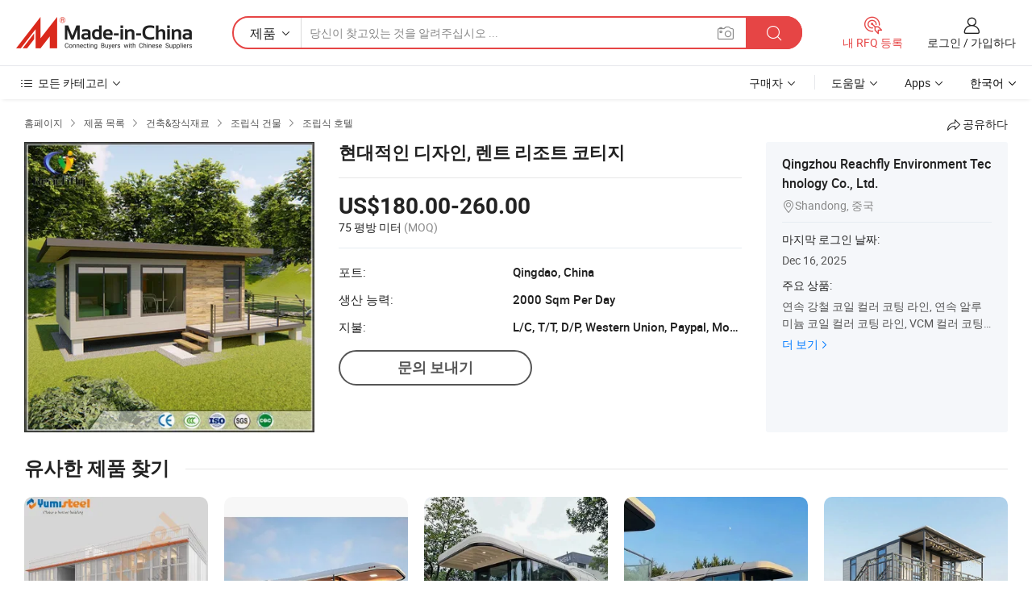

--- FILE ---
content_type: text/html;charset=UTF-8
request_url: https://kr.made-in-china.com/co_reachflypanel/product_Modern-Design-Prefabricated-Resort-Cottage-for-Renting_rrguuegeg.html
body_size: 22165
content:
<!DOCTYPE HTML>
<html lang="kr">
<head>
    <meta content="text/html; charset=utf-8" http-equiv="Content-Type" />
    <link rel="dns-prefetch" href="//www.micstatic.com">
    <link rel="dns-prefetch" href="//image.made-in-china.com">
    <link rel="dns-prefetch" href="//www.made-in-china.com">
    <link rel="dns-prefetch" href="//pylon.micstatic.com">
    <link rel="dns-prefetch" href="//expo.made-in-china.com">
    <link rel="dns-prefetch" href="//world.made-in-china.com">
    <link rel="dns-prefetch" href="//pic.made-in-china.com">
    <link rel="dns-prefetch" href="//fa.made-in-china.com">
    <meta http-equiv="X-UA-Compatible" content="IE=Edge, chrome=1" />
    <meta name="renderer" content="webkit" />
                            <link rel="alternate" hreflang="en" href="https://reachflypanel.en.made-in-china.com/product/kNVnfXTdlycS/China-Modern-Design-Prefabricated-Resort-Cottage-for-Renting.html" />
                                                        <link rel="alternate" hreflang="es" href="https://es.made-in-china.com/co_reachflypanel/product_Modern-Design-Prefabricated-Resort-Cottage-for-Renting_rrguuegeg.html" />
                                            <link rel="alternate" hreflang="pt" href="https://pt.made-in-china.com/co_reachflypanel/product_Modern-Design-Prefabricated-Resort-Cottage-for-Renting_rrguuegeg.html" />
                                            <link rel="alternate" hreflang="fr" href="https://fr.made-in-china.com/co_reachflypanel/product_Modern-Design-Prefabricated-Resort-Cottage-for-Renting_rrguuegeg.html" />
                                            <link rel="alternate" hreflang="ru" href="https://ru.made-in-china.com/co_reachflypanel/product_Modern-Design-Prefabricated-Resort-Cottage-for-Renting_rrguuegeg.html" />
                                            <link rel="alternate" hreflang="it" href="https://it.made-in-china.com/co_reachflypanel/product_Modern-Design-Prefabricated-Resort-Cottage-for-Renting_rrguuegeg.html" />
                                            <link rel="alternate" hreflang="de" href="https://de.made-in-china.com/co_reachflypanel/product_Modern-Design-Prefabricated-Resort-Cottage-for-Renting_rrguuegeg.html" />
                                            <link rel="alternate" hreflang="nl" href="https://nl.made-in-china.com/co_reachflypanel/product_Modern-Design-Prefabricated-Resort-Cottage-for-Renting_rrguuegeg.html" />
                                            <link rel="alternate" hreflang="ar" href="https://sa.made-in-china.com/co_reachflypanel/product_Modern-Design-Prefabricated-Resort-Cottage-for-Renting_rrguuegeg.html" />
                                            <link rel="alternate" hreflang="ko" href="https://kr.made-in-china.com/co_reachflypanel/product_Modern-Design-Prefabricated-Resort-Cottage-for-Renting_rrguuegeg.html" />
                                            <link rel="alternate" hreflang="ja" href="https://jp.made-in-china.com/co_reachflypanel/product_Modern-Design-Prefabricated-Resort-Cottage-for-Renting_rrguuegeg.html" />
                                            <link rel="alternate" hreflang="hi" href="https://hi.made-in-china.com/co_reachflypanel/product_Modern-Design-Prefabricated-Resort-Cottage-for-Renting_rrguuegeg.html" />
                                            <link rel="alternate" hreflang="th" href="https://th.made-in-china.com/co_reachflypanel/product_Modern-Design-Prefabricated-Resort-Cottage-for-Renting_rrguuegeg.html" />
                                            <link rel="alternate" hreflang="tr" href="https://tr.made-in-china.com/co_reachflypanel/product_Modern-Design-Prefabricated-Resort-Cottage-for-Renting_rrguuegeg.html" />
                                            <link rel="alternate" hreflang="vi" href="https://vi.made-in-china.com/co_reachflypanel/product_Modern-Design-Prefabricated-Resort-Cottage-for-Renting_rrguuegeg.html" />
                                            <link rel="alternate" hreflang="id" href="https://id.made-in-china.com/co_reachflypanel/product_Modern-Design-Prefabricated-Resort-Cottage-for-Renting_rrguuegeg.html" />
                                    <link rel="alternate" hreflang="x-default" href="https://reachflypanel.en.made-in-china.com/product/kNVnfXTdlycS/China-Modern-Design-Prefabricated-Resort-Cottage-for-Renting.html" />
            <title>현대적인 디자인, 렌트 리조트 코티지 - 중국 조립식 주택, 모듈식 하우스</title>
            <meta name="Keywords" content="현대적인 디자인, 렌트 리조트 코티지,조립식 주택, 모듈식 하우스" />
                        <meta name="Description" content="현대적인 디자인, 렌트 리조트 코티지,에 대한 세부 정보찾기 조립식 주택, 모듈식 하우스 에서 현대적인 디자인, 렌트 리조트 코티지 - Qingzhou Reachfly Environment Technology Co., Ltd." />
             <meta property="og:title" content="[Hot Item] 현대적인 디자인, 렌트 리조트 코티지"/>
<meta property="og:type" content="product"/>
<meta property="og:url" content="https://kr.made-in-china.com/co_reachflypanel/product_Modern-Design-Prefabricated-Resort-Cottage-for-Renting_rrguuegeg.html"/>
<meta property="og:image" content="https://image.made-in-china.com/2f0j00chGpvdCUnZrb/Modern-Design-Prefabricated-Resort-Cottage-for-Renting.jpg"/>
<meta property="og:site_name" content="Made-in-China.com"/>
<meta property="fb:admins" content="292039974180201"/>
<meta property="fb:page_id" content="10150525576765348"/>
<meta property="fb:app_id" content="205885989426763"/>
<meta property="og:description" content="모델 번호.: RF-H-25 디자인 스타일: 현대적인 자료: 강철 구조 Construction: Cold-Framed Steel Wall Panels: Reachfly Decorative Panels Insulation Material: Mineral Wool"/>
<meta property="product:price:amount" content="180.0" />
<meta property="product:price:currency" content="USD" />
<meta property="og:availability" content="instock" />
<link rel="canonical" href="https://kr.made-in-china.com/co_reachflypanel/product_Modern-Design-Prefabricated-Resort-Cottage-for-Renting_rrguuegeg.html" />
            <link rel="amphtml" href="https://kr.made-in-china.com/amp/co_reachflypanel/product_Modern-Design-Prefabricated-Resort-Cottage-for-Renting_rrguuegeg.html">
    <link rel="stylesheet" type="text/css" href="https://www.micstatic.com/common/css/global_bdef139a.css" media="all">
    <link rel="stylesheet" type="text/css" href="https://www.micstatic.com/landing/www/product/free/css/global_v2_96df6b18.css" media="all">
    <link rel="stylesheet" type="text/css" href="https://www.micstatic.com/common/js/assets/artDialog/2.0.0/skins/default_9d77dce2.css" />
    <link rel="stylesheet" href="https://www.micstatic.com/landing/www/product/free/css/detail_v2_18a5c081.css">
            <link rel="stylesheet" type="text/css" href="https://www.micstatic.com/landing/www/product/free/css/detail-mlan_51101171.css" media="all"/>
            <script type="text/javascript" src="https://www.micstatic.com/common/js/libs/jquery_2ad57377.js" charset="utf-8" crossorigin="anonymous" ></script><script type="text/javascript" src="https://www.micstatic.com/common/js/libs/class.0.3.2_2c7a4288.js" charset="utf-8" crossorigin="anonymous" ></script><!-- Polyfill Code Begin --><script chaset="utf-8" type="text/javascript" src="https://www.micstatic.com/polyfill/polyfill-simplify_eb12d58d.js"></script><!-- Polyfill Code End --></head>
<body class="res-wrapper" probe-clarity="false" >
    <div style="position:absolute;top:0;left:0;width:1px;height:1px;overflow:hidden">
        <img src="//stat.made-in-china.com/event/rec.gif?type=0&data=%7B%22layout%22%3A%22-1%22%2C%22ct%22%3A%222%22%2C%22pos%22%3A0%2C%22random%22%3A%220%22%2C%22c%22%3A%222%22%7D&st=1768595454479"/>
    </div>
    <input type="hidden" id="lan" name="lan" value="kr">
    <input id="rfqClickData" type="hidden" value="type=2&data=%7B%22layout%22%3A%22-1%22%2C%22ct%22%3A%222%22%2C%22pos%22%3A0%2C%22random%22%3A%220%22%2C%22c%22%3A%222%22%7D&st=1768595454479&rfqc=1" />
    <input id="rootpath" type="hidden" value="" />
    <input type="hidden" id="loginUserName" value="reachflypanel"/>
    <input type="hidden" id="enHomeUrl" value="https://reachflypanel.en.made-in-china.com"/>
    <input type="hidden" id="pureFreeUrlType" value="false"/>
    <input type="hidden" id="logoImgUrl" value=""/>
    <input type="hidden" id="comReviewSourceId" value="nMqmcNAFCfIC"/>
            <input type="hidden" name="abTestCode" id="abTestCode" value="" />
            <input type="hidden" name="searchTip" id="searchTip" value="아직도 찾고 계신가요? 더 검색해서 원하는 것을 찾으세요!">
    <input type="hidden" name="user_behavior_trace_id" id="user_behavior_trace_id" value="1jf481udm4a6p"/>
        <input type="hidden" id="contactUrlParam" value="?plant=kr&from=shrom&type=down&page=p_detail">
            <div id="header" ></div>
<script>
    function headerMlanInit() {
        const funcName = 'headerMlan';
        const app = new window[funcName]({target: document.getElementById('header'), props: {props: {"pageType":9,"logoTitle":"제조업체 및 공급업체","logoUrl":null,"base":{"buyerInfo":{"service":"서비스","newUserGuide":"신규 사용자 가이드","auditReport":"Audited Suppliers' Reports","meetSuppliers":"Meet Suppliers","onlineTrading":"Secured Trading Service","buyerCenter":"바이어 센터","contactUs":"우리와 연락 하세요","search":"검색","prodDirectory":"제품 목록","supplierDiscover":"Supplier Discover","sourcingRequest":"포스트 소싱 요청","quickLinks":"Quick Links","myFavorites":"내 즐겨찾기","visitHistory":"검색 기록","buyer":"구매자","blog":"비즈니스 통찰력"},"supplierInfo":{"supplier":"공급업체","joinAdvance":"加入高级会员","tradeServerMarket":"外贸服务市场","memberHome":"外贸e家","cloudExpo":"Smart Expo云展会","onlineTrade":"交易服务","internationalLogis":"国际物流","northAmericaBrandSailing":"北美全渠道出海","micDomesticTradeStation":"中国制造网内贸站"},"helpInfo":{"whyMic":"Why Made-in-China.com","auditSupplierWay":"공급업체 감사는 어떻게 하나요","securePaymentWay":"결제는 어떻게 보호합니까","submitComplaint":"불만사항 제출","contactUs":"우리와 연락 하세요","faq":"FAQ","help":"도움말"},"appsInfo":{"downloadApp":"앱 다운로드!","forBuyer":"구매자를 위해","forSupplier":"공급자를 위해","exploreApp":"앱 독점 할인 살펴보기","apps":"Apps"},"languages":[{"lanCode":0,"simpleName":"en","name":"English","value":"https://reachflypanel.en.made-in-china.com/product/kNVnfXTdlycS/China-Modern-Design-Prefabricated-Resort-Cottage-for-Renting.html","htmlLang":"en"},{"lanCode":5,"simpleName":"es","name":"Español","value":"https://es.made-in-china.com/co_reachflypanel/product_Modern-Design-Prefabricated-Resort-Cottage-for-Renting_rrguuegeg.html","htmlLang":"es"},{"lanCode":4,"simpleName":"pt","name":"Português","value":"https://pt.made-in-china.com/co_reachflypanel/product_Modern-Design-Prefabricated-Resort-Cottage-for-Renting_rrguuegeg.html","htmlLang":"pt"},{"lanCode":2,"simpleName":"fr","name":"Français","value":"https://fr.made-in-china.com/co_reachflypanel/product_Modern-Design-Prefabricated-Resort-Cottage-for-Renting_rrguuegeg.html","htmlLang":"fr"},{"lanCode":3,"simpleName":"ru","name":"Русский язык","value":"https://ru.made-in-china.com/co_reachflypanel/product_Modern-Design-Prefabricated-Resort-Cottage-for-Renting_rrguuegeg.html","htmlLang":"ru"},{"lanCode":8,"simpleName":"it","name":"Italiano","value":"https://it.made-in-china.com/co_reachflypanel/product_Modern-Design-Prefabricated-Resort-Cottage-for-Renting_rrguuegeg.html","htmlLang":"it"},{"lanCode":6,"simpleName":"de","name":"Deutsch","value":"https://de.made-in-china.com/co_reachflypanel/product_Modern-Design-Prefabricated-Resort-Cottage-for-Renting_rrguuegeg.html","htmlLang":"de"},{"lanCode":7,"simpleName":"nl","name":"Nederlands","value":"https://nl.made-in-china.com/co_reachflypanel/product_Modern-Design-Prefabricated-Resort-Cottage-for-Renting_rrguuegeg.html","htmlLang":"nl"},{"lanCode":9,"simpleName":"sa","name":"العربية","value":"https://sa.made-in-china.com/co_reachflypanel/product_Modern-Design-Prefabricated-Resort-Cottage-for-Renting_rrguuegeg.html","htmlLang":"ar"},{"lanCode":11,"simpleName":"kr","name":"한국어","value":"https://kr.made-in-china.com/co_reachflypanel/product_Modern-Design-Prefabricated-Resort-Cottage-for-Renting_rrguuegeg.html","htmlLang":"ko"},{"lanCode":10,"simpleName":"jp","name":"日本語","value":"https://jp.made-in-china.com/co_reachflypanel/product_Modern-Design-Prefabricated-Resort-Cottage-for-Renting_rrguuegeg.html","htmlLang":"ja"},{"lanCode":12,"simpleName":"hi","name":"हिन्दी","value":"https://hi.made-in-china.com/co_reachflypanel/product_Modern-Design-Prefabricated-Resort-Cottage-for-Renting_rrguuegeg.html","htmlLang":"hi"},{"lanCode":13,"simpleName":"th","name":"ภาษาไทย","value":"https://th.made-in-china.com/co_reachflypanel/product_Modern-Design-Prefabricated-Resort-Cottage-for-Renting_rrguuegeg.html","htmlLang":"th"},{"lanCode":14,"simpleName":"tr","name":"Türkçe","value":"https://tr.made-in-china.com/co_reachflypanel/product_Modern-Design-Prefabricated-Resort-Cottage-for-Renting_rrguuegeg.html","htmlLang":"tr"},{"lanCode":15,"simpleName":"vi","name":"Tiếng Việt","value":"https://vi.made-in-china.com/co_reachflypanel/product_Modern-Design-Prefabricated-Resort-Cottage-for-Renting_rrguuegeg.html","htmlLang":"vi"},{"lanCode":16,"simpleName":"id","name":"Bahasa Indonesia","value":"https://id.made-in-china.com/co_reachflypanel/product_Modern-Design-Prefabricated-Resort-Cottage-for-Renting_rrguuegeg.html","htmlLang":"id"}],"showMlan":true,"showRules":false,"rules":"Rules","language":"kr","menu":"메뉴","subTitle":null,"subTitleLink":null,"stickyInfo":null},"categoryRegion":{"categories":"모든 카테고리","categoryList":[{"name":"농업 식품","value":"https://kr.made-in-china.com/category1_Agriculture-Food/Agriculture-Food_usssssssss.html","catCode":"1000000000"},{"name":"의류&악세서리","value":"https://kr.made-in-china.com/category1_Apparel-Accessories/Apparel-Accessories_uussssssss.html","catCode":"1100000000"},{"name":"아트&공예","value":"https://kr.made-in-china.com/category1_Arts-Crafts/Arts-Crafts_uyssssssss.html","catCode":"1200000000"},{"name":"자동차·오토바이 부품 & 액세서리","value":"https://kr.made-in-china.com/category1_Auto-Motorcycle-Parts-Accessories/Auto-Motorcycle-Parts-Accessories_yossssssss.html","catCode":"2900000000"},{"name":"가방·케이스 & 박스","value":"https://kr.made-in-china.com/category1_Bags-Cases-Boxes/Bags-Cases-Boxes_yhssssssss.html","catCode":"2600000000"},{"name":"화학제품","value":"https://kr.made-in-china.com/category1_Chemicals/Chemicals_uissssssss.html","catCode":"1300000000"},{"name":"컴퓨터 제품","value":"https://kr.made-in-china.com/category1_Computer-Products/Computer-Products_iissssssss.html","catCode":"3300000000"},{"name":"건축&장식재료","value":"https://kr.made-in-china.com/category1_Construction-Decoration/Construction-Decoration_ugssssssss.html","catCode":"1500000000"},{"name":"가전제품","value":"https://kr.made-in-china.com/category1_Consumer-Electronics/Consumer-Electronics_unssssssss.html","catCode":"1400000000"},{"name":"전기&전자","value":"https://kr.made-in-china.com/category1_Electrical-Electronics/Electrical-Electronics_uhssssssss.html","catCode":"1600000000"},{"name":"가구","value":"https://kr.made-in-china.com/category1_Furniture/Furniture_yessssssss.html","catCode":"2700000000"},{"name":"건강&의료","value":"https://kr.made-in-china.com/category1_Health-Medicine/Health-Medicine_uessssssss.html","catCode":"1700000000"},{"name":"공업 설비와 부품","value":"https://kr.made-in-china.com/category1_Industrial-Equipment-Components/Industrial-Equipment-Components_inssssssss.html","catCode":"3400000000"},{"name":"측정 기계","value":"https://kr.made-in-china.com/category1_Instruments-Meters/Instruments-Meters_igssssssss.html","catCode":"3500000000"},{"name":"경공업 & 일상용품","value":"https://kr.made-in-china.com/category1_Light-Industry-Daily-Use/Light-Industry-Daily-Use_urssssssss.html","catCode":"1800000000"},{"name":"조명 & 조명 기기","value":"https://kr.made-in-china.com/category1_Lights-Lighting/Lights-Lighting_isssssssss.html","catCode":"3000000000"},{"name":"제조&가공 기계","value":"https://kr.made-in-china.com/category1_Manufacturing-Processing-Machinery/Manufacturing-Processing-Machinery_uossssssss.html","catCode":"1900000000"},{"name":"야금·광물 & 에너지","value":"https://kr.made-in-china.com/category1_Metallurgy-Mineral-Energy/Metallurgy-Mineral-Energy_ysssssssss.html","catCode":"2000000000"},{"name":"사무용품","value":"https://kr.made-in-china.com/category1_Office-Supplies/Office-Supplies_yrssssssss.html","catCode":"2800000000"},{"name":"포장 인쇄","value":"https://kr.made-in-china.com/category1_Packaging-Printing/Packaging-Printing_ihssssssss.html","catCode":"3600000000"},{"name":"보안 & 보호","value":"https://kr.made-in-china.com/category1_Security-Protection/Security-Protection_ygssssssss.html","catCode":"2500000000"},{"name":"서비스","value":"https://kr.made-in-china.com/category1_Service/Service_ynssssssss.html","catCode":"2400000000"},{"name":"스포츠용품 & 레저","value":"https://kr.made-in-china.com/category1_Sporting-Goods-Recreation/Sporting-Goods-Recreation_iussssssss.html","catCode":"3100000000"},{"name":"섬유","value":"https://kr.made-in-china.com/category1_Textile/Textile_yussssssss.html","catCode":"2100000000"},{"name":"공구 & 하드웨어","value":"https://kr.made-in-china.com/category1_Tools-Hardware/Tools-Hardware_iyssssssss.html","catCode":"3200000000"},{"name":"장난감","value":"https://kr.made-in-china.com/category1_Toys/Toys_yyssssssss.html","catCode":"2200000000"},{"name":"교통 운송","value":"https://kr.made-in-china.com/category1_Transportation/Transportation_yissssssss.html","catCode":"2300000000"}],"more":"더 보기"},"searchRegion":{"show":true,"lookingFor":"당신이 찾고있는 것을 알려주십시오 ...","homeUrl":"//kr.made-in-china.com","products":"제품","suppliers":"공급업체","auditedFactory":null,"uploadImage":"이미지 업로드","max20MbPerImage":"이미지당 최대 20MB","yourRecentKeywords":"최근 키워드","clearHistory":"기록 지우기","popularSearches":"관련 검색","relatedSearches":"더 보기","more":null,"maxSizeErrorMsg":"업로드에 실패했습니다. 최대 이미지 크기는 20MB입니다.","noNetworkErrorMsg":"네트워크 연결이 안됩니다. 네트워크 설정을 확인하고 다시 시도하세요.","uploadFailedErrorMsg":"업로드에 실패했습니다. 이미지 형식이 잘못되었습니다. 지원되는 형식: JPG,PNG,BMP.","relatedList":null,"relatedTitle":null,"relatedTitleLink":null,"formParams":null,"mlanFormParams":{"keyword":null,"inputkeyword":null,"type":null,"currentTab":null,"currentPage":null,"currentCat":null,"currentRegion":null,"currentProp":null,"submitPageUrl":null,"parentCat":null,"otherSearch":null,"currentAllCatalogCodes":null,"sgsMembership":null,"memberLevel":null,"topOrder":null,"size":null,"more":"더","less":"less","staticUrl50":null,"staticUrl10":null,"staticUrl30":null,"condition":"0","conditionParamsList":[{"condition":"0","conditionName":null,"action":"https://kr.made-in-china.com/quality-china-product/middleSearch","searchUrl":null,"inputPlaceholder":null},{"condition":"1","conditionName":null,"action":"/companySearch?keyword=#word#","searchUrl":null,"inputPlaceholder":null}]},"enterKeywordTips":"검색을 위해 최소한 키워드를 입력하십시오.","openMultiSearch":false},"frequentRegion":{"rfq":{"rfq":"내 RFQ 등록","searchRfq":"Search RFQs","acquireRfqHover":"필요한 사항을 알려주시고 견적을 받는 쉬운 방법을 시도해 보십시오!","searchRfqHover":"Discover quality RFQs and connect with big-budget buyers"},"account":{"account":"계정","signIn":"로그인","join":"가입하다","newUser":"새로운 사용자","joinFree":"무료 가입","or":"또는","socialLogin":"로그인, 무료 가입 또는 Facebook, Linkedin, Twitter, Google, %s로 계속하기를 클릭하여 %sUser Agreement%s 및 %sPrivacy Policy%s에 동의합니다.","message":"메시지","quotes":"인용 부호","orders":"명령","favorites":"즐겨 찾기","visitHistory":"검색 기록","postSourcingRequest":"포스트 소싱 요청","hi":"안녕","signOut":"로그 아웃","manageProduct":"제품 관리","editShowroom":"쇼룸 편집","username":"","userType":null,"foreignIP":true,"currentYear":2026,"userAgreement":"사용자 약관","privacyPolicy":"개인정보 보호정책"},"message":{"message":"메시지","signIn":"로그인","join":"가입하다","newUser":"새로운 사용자","joinFree":"무료 가입","viewNewMsg":"Sign in to view the new messages","inquiry":"문의","rfq":"RFQs","awaitingPayment":"Awaiting payments","chat":"채팅","awaitingQuotation":"견적 대기 중"},"cart":{"cart":"문의바구니"}},"busiRegion":null,"previewRegion":null}}});
		const hoc=o=>(o.__proto__.$get=function(o){return this.$$.ctx[this.$$.props[o]]},o.__proto__.$getKeys=function(){return Object.keys(this.$$.props)},o.__proto__.$getProps=function(){return this.$get("props")},o.__proto__.$setProps=function(o){var t=this.$getKeys(),s={},p=this;t.forEach(function(o){s[o]=p.$get(o)}),s.props=Object.assign({},s.props,o),this.$set(s)},o.__proto__.$help=function(){console.log("\n            $set(props): void             | 设置props的值\n            $get(key: string): any        | 获取props指定key的值\n            $getKeys(): string[]          | 获取props所有key\n            $getProps(): any              | 获取props里key为props的值（适用nail）\n            $setProps(params: any): void  | 设置props里key为props的值（适用nail）\n            $on(ev, callback): func       | 添加事件监听，返回移除事件监听的函数\n            $destroy(): void              | 销毁组件并触发onDestroy事件\n        ")},o);
        window[`${funcName}Api`] = hoc(app);
    };
</script><script type="text/javascript" crossorigin="anonymous" onload="headerMlanInit()" src="https://www.micstatic.com/nail/pc/header-mlan_6f301846.js"></script>    <div class="page">
        <div class="grid">
            <input type="hidden" id="curLanCode" value=" 11"/>
            <input id="ads_word" name="ads_word" type="hidden" value="조립식 주택" />
            <input type="hidden" name="qaToken" id="qaToken" value="" />
            <input type="hidden" id="qaSource" value="33">
            <input type="hidden" name="iqa-country" id="iqa-country" value="United_States" />
            <input type="hidden" name="iqa-portrait" id="iqa-portrait" value="//image.made-in-china.com/2f1j00chGpvdCUnZrb/Modern-Design-Prefabricated-Resort-Cottage-for-Renting.jpg" />
                        <input type="hidden" name="iqa-tooltip-selecter" id="iqa-tooltip-selecter" value="#J-send-inquiry" />
            <script class="J-mlan-config" type="text/data-lang" data-lang="kr">
                {
                    "more": "모두보기",
                "less": "덜보기",
                "pmore": "더 보기",
                "pless": "적게",
                "emailRequired": "당신의 이메일 주소를 입력하십시오.",
                "email": "유효한 이메일 주소를 입력하십시오.",
                "contentRequired": "문의하실 내용을 입력해주세요.",
                "maxLength": "요청 내용은 20~4000자여야 합니다.",
                "quiryDialogTitle": "공급 업체와의 신뢰를 구축하기 위해 연락처를 입력 (들)",
                "videoTitle": "관련 동영상 보기",
                "alsoViewTitle": "이것을 본 사람도 보았습니다",
                "latestPriceTitle": "정확한 견적을 받으려면 세부 요구 사항을 입력하십시오.",
                "frequencyError": "작업이 너무 잦습니다. 나중에 다시 시도해 주세요.",
                "ratingReviews": "평가 및 리뷰",
                "selectOptions": ["최고 리뷰", "가장 최근"],
                "overallReviews": {
                    "title": "전체 리뷰",
                    "reviews": "리뷰",
                    "star": "별"
                },
                "customerSatisfaction": {
                    "title": "고객 만족",
                    "response": "응답",
                    "service": "서비스",
                    "quality": "품질",
                    "delivery": "배달"
                },
                "reviewDetails": {
                    "title": "검토 세부 정보",
                    "verifiedPurchase": "검증된 구매",
                    "showPlace": {
                        "publicShow": "Public show",
                        "publicShowInProtection": "Public show (Protection period)",
                        "onlyInVo": "Only show in VO"
                    },
                    "modified": "수정됨"
                },
                "pager": {
                    "goTo": "이동",
                    "page": "페이지",
                    "next": "다음",
                    "prev": "이전",
                    "confirm": "확인"
                },
                "loadingTip": "로딩 중",
                "foldingReviews": "접기 리뷰 보기",
                "noInfoTemporarily": "일시적으로 정보가 없습니다.",
                "Company Introduction": "회사소개"
            }
            </script>
            <div class="page-product-details">
                <div class="detail-wrapper cf">
                    <div class="main-wrap">
                                                    <input type="hidden" id="encodeProdCatCode" value="xWKTHntjjrmQ"/>
                                                <input type="hidden" id="sensor_pg_v" value="pid:kNVnfXTdlycS,cid:nMqmcNAFCfIC,tp:104,stp:10403,plate:normal,sst:free"/>
                        <input type="hidden" id="isUser" value="false">
                        <!-- 面包屑 -->
                        <div class="top-box">
                            <div class="crumb">
    <span>
                <a rel="nofollow" target="_blank" href="//kr.made-in-china.com/">
                    <span>홈페이지</span>
    </a>
    </span>
    <i class="micon">&#xe008;</i>
    <span>
                                <a target="_blank" href="https://kr.made-in-china.com/html/category.html">
                        <span>제품 목록</span>
        </a>
            </span>
                        <i class="micon">&#xe008;</i>
            <span>
                            <a target="_blank" href="https://kr.made-in-china.com/category1_Construction-Decoration/Construction-Decoration_ugssssssss.html">
                                    <span>건축&장식재료</span>
            </a>
            </span>
                    <i class="micon">&#xe008;</i>
            <span>
                            <a target="_blank" href="https://kr.made-in-china.com/category23_Construction-Decoration/Prefabricated-Building_ugyessssss_1.html">
                                    <span>조립식 건물</span>
            </a>
            </span>
                <i class="micon">&#xe008;</i>
        <span>
                        <a target="_blank" href="https://kr.made-in-china.com/category23_Construction-Decoration/Prefabricated-Hotel_ugyeunssss_1.html">
                            <span>조립식 호텔</span>
        </a>
        </span>
    </div>
                            <div class="sider-top cf">
        <div class="share-wrap share-small-wrap J-share">
    <span class="share-link">
        <i class="ob-icon icon-right-rotation"></i> 공유하다 </span>
    <div class="share-cnt cf">
        <span class="share-empty-box"></span>
                                <span id="J-sns-icons" data-Image="//image.made-in-china.com/43f34j00chGpvdCUnZrb/Modern-Design-Prefabricated-Resort-Cottage-for-Renting.jpg" data-Desc="현대적인 디자인, 렌트 리조트 코티지 on Made-in-China.com"
                  data-fblink="https://kr.made-in-china.com/co_reachflypanel/product_Modern-Design-Prefabricated-Resort-Cottage-for-Renting_rrguuegeg.html?utm_medium=free&utm_campaign=showroom_share&utm_source=facebook"
                  data-twlink="https://kr.made-in-china.com/co_reachflypanel/product_Modern-Design-Prefabricated-Resort-Cottage-for-Renting_rrguuegeg.html?utm_medium=free&utm_campaign=showroom_share&utm_source=twitter"
                  data-ptlink="https://kr.made-in-china.com/co_reachflypanel/product_Modern-Design-Prefabricated-Resort-Cottage-for-Renting_rrguuegeg.html?utm_medium=free&utm_campaign=showroom_share&utm_source=pinterest"
                  data-ldlink="https://kr.made-in-china.com/co_reachflypanel/product_Modern-Design-Prefabricated-Resort-Cottage-for-Renting_rrguuegeg.html?utm_medium=free&utm_campaign=showroom_share&utm_source=linkedin"
                            ></span>
                <span class="mail link-blue fr">
            <iframe src="about:blank" frameborder="0" id="I-email-this-page" name="I-email-this-page" width="0" height="0" style="width:0;height:0;"></iframe>
            <a class="micpm" href="https://reachflypanel.en.made-in-china.com/share/kNVnfXTdlycS/China-Modern-Design-Prefabricated-Resort-Cottage-for-Renting.html?lanCode=11" rel="nofollow" title="Email" target="I-email-this-page" ><i class="micon" title="Email this page"></i></a>
        </span>
    </div>
</div>
</div>
                        </div>
                        <!-- 产品主要信息 -->
                        <div class="product-info-box">
                            <div class="free-page-main-info main-info cf" faw-module="main_product" faw-exposure>
                                                                    <div class="gallary-box">
                                        <div class="gallary-wrap">
                                            <div class="pic-list" id="pic-list">
                                                <div class="item" fsrc="#">
                                                    <div class="hvalign">
                                                        <div class="hvalign-cnt" ads-data="st:8">
                                                                                                                                                                                            <img src="//image.made-in-china.com/155f0j00chGpvdCUnZrb/Modern-Design-Prefabricated-Resort-Cottage-for-Renting.webp" alt="현대적인 디자인, 렌트 리조트 코티지"
                                                                        title="현대적인 디자인, 렌트 리조트 코티지">
                                                                                                                    </div>
                                                    </div>
                                                </div>
                                            </div>
                                        </div>
                                    </div>
                                                                    <div class="base-info">
                                        <div class="pro-name">
                                            <h1>현대적인 디자인, 렌트 리조트 코티지</h1>
                                                                                    </div>
                                                                                    <div class="property">
                                                                    <div class="price-box">
            <div class="price-base-info">
                                    <div class="only-one-priceNum">
                        <table>
                            <tbody>
                            <tr style="display: inline-flex; flex-wrap: wrap;flex-direction: column;" class="only-one-priceNum-tr">
                                <td style="padding: 0 !important;">
                                    <span class="only-one-priceNum-td-left">US$180.00-260.00</span>
                                </td>
                                <td style="padding: 0" class="sa-only-property-price only-one-priceNum-price">
                                    <span style="color: #222">75 평방 미터</span>
                                    <span style="color: #888888">
                                            (MOQ)
                                        </span>
                                </td>
                            </tr>
                            </tbody>
                        </table>
                    </div>
            </div>
        </div>
    <div class="others">
                                                                            <div class="th">포트:</div>
                    <div class="td" title="Qingdao, China">Qingdao, China</div>
                                                                <div class="th">생산 능력:</div>
                    <div class="td" title="2000 Sqm Per Day">2000 Sqm Per Day</div>
                                                                <div class="th">지불:</div>
                    <div class="td" title="L/C, T/T, D/P, Western Union, Paypal, Money Gram">L/C, T/T, D/P, Western Union, Paypal, Money Gram</div>
                                </div>
</div>
                                        <div class="act-box">
                                                                                            <div class="btns">
                                                                                                            <a fun-inquiry-product class="btn" target="_blank" href="https://www.made-in-china.com/sendInquiry/prod_kNVnfXTdlycS_nMqmcNAFCfIC.html?plant=kr&from=shrom&type=down&page=p_detail" rel="nofollow" ads-data="st:24,pdid:kNVnfXTdlycS,pcid:nMqmcNAFCfIC">문의 보내기</a>
                                                                                                    </div>
                                                                                    </div>
                                    </div>
                            </div>
                            <div class="com-info">
        <div class="base">
        <p class="com-name">
            <a href="https://kr.made-in-china.com/co_reachflypanel/">
                Qingzhou Reachfly Environment Technology Co., Ltd.
            </a>
        </p>
        <p class="local"><i class="micon">&#xe024;</i>Shandong, 중국</p>
    </div>
        <div class="review-scores">
                <div class="J-review-box" style="display: none;border-top: 1px solid #e6ecf2;padding: 5px 0;">
                            <span>What's your impression of this company?</span>
                        <div class="score-item review-btn" ads-data="st:114">
                <i class="ob-icon icon-fill-text"></i>
                <span style="color:#007DFA;text-decoration: underline;cursor: pointer;">review now</span>
            </div>
        </div>
    </div>
    <div class="other com-other-info">
        <div class="mrb-10">
            <p><span>마지막 로그인 날짜:</span></p>
            <p> Dec 16, 2025</p>
        </div>
        <div class="mrb-10">
                    </div>
        <div>
                            <p><span>주요 상품:</span></p>
                <p>
                                        <span class="sider-main-products-new ellipsis-two-lines" >
                                        &#50672;&#49549; &#44053;&#52384; &#53076;&#51068; &#52972;&#47084; &#53076;&#54021; &#46972;&#51064;, &#50672;&#49549; &#50508;&#47336;&#48120;&#45700; &#53076;&#51068; &#52972;&#47084; &#53076;&#54021; &#46972;&#51064;, VCM &#52972;&#47084; &#53076;&#54021; &#46972;&#51064;, &#50672;&#49549; &#54635; DIP &#44040;&#48148;&#45768;&#51669; &#46972;&#51064;, &#45800;&#51068; &#51109;&#48708;, &#49836;&#54021; &#46972;&#51064;, &#44552;&#49549; &#48317; &#54056;&#45328;, &#46972;&#51060;&#53944; &#44053;&#52384; &#54532;&#48152;&#48652; &#54616;&#50864;&#49828;
                                        </span>
                                    </p>
                <div class="new-more">
                    <a href="https://kr.made-in-china.com/co_reachflypanel/product_group_s_s_1.html" target="_blank">더 보기<i class="ob-icon icon-right"></i></a>
                </div>
                    </div>
    </div>
</div>
                        </div>
                        <!-- Similar Items -->
                        <!-- ab实验只保留c -->
                        <div class="J-similar-product-place" faw-module="YML" faw-exposure>
    <div class="sr-similar-product-block">
        <div class="text-width-line">
            <div class="text">유사한 제품 찾기</div>
            <div class="line"></div>
        </div>
        <div class="sr-similar-product-wrap cf J-similar-product-wrap wrap-v3">
            <div class="sr-layout-content sr-similar-product-cnt cf J-similar-proudct-list ">
                <div class="sr-skeleton-container">
                    <div class="sr-skeleton-item">
                        <div class="sr-skeleton-pic"></div>
                        <div class="sr-skeleton-name"></div>
                        <div class="sr-skeleton-next-name"></div>
                        <div class="sr-skeleton-price"></div>
                        <div class="sr-skeleton-moq"></div>
                    </div>
                    <div class="sr-skeleton-item">
                        <div class="sr-skeleton-pic"></div>
                        <div class="sr-skeleton-name"></div>
                        <div class="sr-skeleton-next-name"></div>
                        <div class="sr-skeleton-price"></div>
                        <div class="sr-skeleton-moq"></div>
                    </div>
                    <div class="sr-skeleton-item">
                        <div class="sr-skeleton-pic"></div>
                        <div class="sr-skeleton-name"></div>
                        <div class="sr-skeleton-next-name"></div>
                        <div class="sr-skeleton-price"></div>
                        <div class="sr-skeleton-moq"></div>
                    </div>
                    <div class="sr-skeleton-item">
                        <div class="sr-skeleton-pic"></div>
                        <div class="sr-skeleton-name"></div>
                        <div class="sr-skeleton-next-name"></div>
                        <div class="sr-skeleton-price"></div>
                        <div class="sr-skeleton-moq"></div>
                    </div>
                    <div class="sr-skeleton-item">
                        <div class="sr-skeleton-pic"></div>
                        <div class="sr-skeleton-name"></div>
                        <div class="sr-skeleton-next-name"></div>
                        <div class="sr-skeleton-price"></div>
                        <div class="sr-skeleton-moq"></div>
                    </div>
                    <div class="sr-skeleton-item">
                        <div class="sr-skeleton-pic"></div>
                        <div class="sr-skeleton-name"></div>
                        <div class="sr-skeleton-next-name"></div>
                        <div class="sr-skeleton-price"></div>
                        <div class="sr-skeleton-moq"></div>
                    </div>
                </div>
            </div>
        </div>
    </div>
</div>
                        <!-- You May Like -->
                        <div class="product-box">
                            <div class="auto-box">
                                 <div class="main-block product-info J-tabs">
    <div class="main-block-title cf">
        <div class="desc-title J-tab selected"><h2>제품 설명</h2></div>
        <div class="desc-title J-tab"><h2>회사 정보</h2></div>
                    </div>
    <div class="main-block-wrap cf">
        <div class="desc rich-text J-tab-cnt" style="display:none;" >
                            <div class="sr-txt-title">
                    <h2 class="sr-txt-h2">기본 정보</h2>
                </div>
                                        <div class="basic-info cf">
                    <div class="basic-info-list">
                                                    <div class="bsc-item cf">
                                <div class="bac-item-label fl">모델 번호.</div>
                                                                    <div class="bac-item-value fl">RF-H-25</div>
                                                            </div>
                                                    <div class="bsc-item cf">
                                <div class="bac-item-label fl">디자인 스타일</div>
                                                                    <div class="bac-item-value fl">현대적인</div>
                                                            </div>
                                                    <div class="bsc-item cf">
                                <div class="bac-item-label fl">자료</div>
                                                                    <div class="bac-item-value fl">강철 구조</div>
                                                            </div>
                                                    <div class="bsc-item cf">
                                <div class="bac-item-label fl">Construction</div>
                                                                    <div class="bac-item-value fl">Cold-Framed Steel</div>
                                                            </div>
                                                    <div class="bsc-item cf">
                                <div class="bac-item-label fl">Wall Panels</div>
                                                                    <div class="bac-item-value fl">Reachfly Decorative Panels</div>
                                                            </div>
                                                    <div class="bsc-item cf">
                                <div class="bac-item-label fl">Insulation Material</div>
                                                                    <div class="bac-item-value fl">Mineral Wool</div>
                                                            </div>
                                                    <div class="bsc-item cf">
                                <div class="bac-item-label fl">Floor</div>
                                                                    <div class="bac-item-value fl">Plywood/MGO Board</div>
                                                            </div>
                                                    <div class="bsc-item cf">
                                <div class="bac-item-label fl">Roofing</div>
                                                                    <div class="bac-item-value fl">Asphalt Shingles/Metal Tiles</div>
                                                            </div>
                                                    <div class="bsc-item cf">
                                <div class="bac-item-label fl">Usage</div>
                                                                    <div class="bac-item-value fl">Warehouse, Villa, Dormitories, Temporary Offices, Workshop</div>
                                                            </div>
                                                    <div class="bsc-item cf">
                                <div class="bac-item-label fl">Certification</div>
                                                                    <div class="bac-item-value fl">ISO</div>
                                                            </div>
                                                    <div class="bsc-item cf">
                                <div class="bac-item-label fl">Customized</div>
                                                                    <div class="bac-item-value fl">Customized</div>
                                                            </div>
                                                    <div class="bsc-item cf">
                                <div class="bac-item-label fl">등록상표</div>
                                                                    <div class="bac-item-value fl">내 비행</div>
                                                            </div>
                                                    <div class="bsc-item cf">
                                <div class="bac-item-label fl">운송 패키지</div>
                                                                    <div class="bac-item-value fl">Completely Knocked Down</div>
                                                            </div>
                                                    <div class="bsc-item cf">
                                <div class="bac-item-label fl">규격</div>
                                                                    <div class="bac-item-value fl">20 sqm plus</div>
                                                            </div>
                                                    <div class="bsc-item cf">
                                <div class="bac-item-label fl">원산지</div>
                                                                    <div class="bac-item-value fl">Shandong, China</div>
                                                            </div>
                                                    <div class="bsc-item cf">
                                <div class="bac-item-label fl">세관코드</div>
                                                                    <div class="bac-item-value fl">9406900090</div>
                                                            </div>
                                            </div>
                </div>
                        <div class="sr-txt-title" style="margin-top: 20px">
                <h2 class="sr-txt-h2">제품 설명</h2>
            </div>
                                                <div>
                        현대적인 디자인&comma; 렌트 리조트 코티지 <br /><br />1&period; 일반 소개 <br /><br />현대적인 주거용 주택은 저렴&gopf;며 차가운 형태의 경도철강으로 매력적입니다&period; 견고&gopf;며&comma; 재활용이 가능&gopf;고&comma; 빠르게 설치&oopf; 수 있습니다&period; Reachfly 벽면 패널을 통해 견고&gopf;고 편안&kopf; 집을 얻을 수 있습니다&period; <br /><br />너비 3&period;3m&comma; 깊이 6m &nbsp; <br /><br />2&period; 레크플라이 조립식 주택의 구조 <br /><br />Reachfly 벽 패널은 강철제 가공을 위&kopf; 탁월&kopf; 열 솔루션을 제공&xopf;니다&period; 얇은 패널은 &gopf;나뿐이고 2~3개의 벽돌층의 에너지 성능을 얻을 수 있습니다&period; <br />&nbsp; <br /><br />Reachfly는 주로 2개의 외부 벽 시스템과 다양&kopf; 시스템을 제공&xopf;니다 고객의 요구 사항에 따른 기본 구조 <br />a&period; 표준&colon; OSB 보드 &plus; 호흡 종이 &plus; 재봉날 벽 패널 <br />B&period; 초단열재&colon; OSB 보드 &plus; 호흡용 용지 &plus; 추가 단열판 &plus; 재봉식 외부 벽 패널 <br /><br />Reachfly는 주로 두 개의 내부 벽 패널 시스템을 제공&xopf;니다 <br />a&period; 표준&colon; OSB 보드 &plus; 라크플라이 인테리어 장식용 벽 패널 <br />B&period; DIY&colon; OSB 보드 &plus; 집섬 보드 &lpar;DIY 장식 &oopf; 수 있음&rpar; <br /><br />3&period; 자재 사양 <br />&nbsp; <div class="rich-text-table"><table border="1" cellpadding="1" cellspacing="1" style="max-width&colon;1060px&semi;"><tbody><tr><td>건물 재질 </td><td>구조&colon; 강철 스터드 및 나사 등을 포&wopf;&kopf; 설치 액세서리 <br />절연재&colon; 유리 울 <br />외부 벽&colon; OSB 보드 &plus; 호흡 종이 &plus; 사이딩 패널 <br />내벽&colon; OSB 보드 &plus; 절연 장식 패널 <br />천장&colon; 석고 보드 또는 섬유 시멘트 보드 <br />지붕&colon; OSB 보드 &plus; 방수 &plus; 석고 보드&sol;섬유 시멘트 보드 </td></tr><tr><td>선택 품목 </td><td>Windows <br />문 <br />바닥 타일&sol;판자 <br />전기 재료 <br />배관 재질 </td></tr><tr><td>가구&lpar;맞춤형&rpar; </td><td>침대 <br />소파 <br />옷장 <br />주방 캐비닛 <br />욕실 용품 </td></tr><tr><td>전기 제품 </td><td>냉장고 <br />오븐 <br />전자레인지 등 </td></tr></tbody></table></div><br /><br />4&period; 응용 &Afr;로그램 <br /><br />강철로 제작된 가벼운 &gopf;우징 시스템은 매우 다양&kopf; 기능을 갖추고 있어 대규모 상업&comma; 군사 또는 산업 &Afr;로젝트 및 저층의 주거 분야에 이상적입니다&period; 구성 요소가 빠르고 정확&gopf;게 복제될 수 있기 때문에 병원&comma; &hopf;교 등의 기관에도 &xopf;리적인 선택입니다&period; <br />&nbsp; <div class="rich-text-table"><table style="max-width&colon;1060px&semi;Width&colon;617pt&semi;"><colgroup><col /></colgroup><colgroup><col /></colgroup><colgroup><col /></colgroup><colgroup><col /></colgroup><tbody><tr><td style="Height&colon;19&period;5pt&semi;Width&colon;168pt&semi;">주거 건물 </td><td style="Height&colon;19&period;5pt&semi;Width&colon;185pt&semi;">상업 및 산업 건물 </td><td style="Height&colon;19&period;5pt&semi;Width&colon;120pt&semi;">기관 건물 </td><td style="Height&colon;19&period;5pt&semi;Width&colon;144pt&semi;">부스 </td></tr><tr><td style="Height&colon;95&period;0pt&semi;Width&colon;168pt&semi;">&ast; 캐빈 <br />방갈로 <br />&ast; 타운&gopf;우스 <br />&ast; 별가 <br />2층 건물&sol;빌라 <br />3층 건물&sol;빌라 </td><td style="Height&colon;95&period;0pt&semi;Width&colon;185pt&semi;">호텔 <br />&ast; 사무실 <br />&ast;쇼룸 <br />4성급 자동차 상점 <br />&ast; 슈퍼마켓 <br />&ast; 작업자 숙소 <br />&ast; 리조트 </td><td style="Height&colon;95&period;0pt&semi;Width&colon;120pt&semi;">&ast; &hopf;교 <br />&ast; 병원 <br />&ast; 의료 클리닉 <br />&ast;&nbsp; 의료 센터 </td><td style="Height&colon;95&period;0pt&semi;Width&colon;144pt&semi;">가드&gopf;우스 <br />&ast; 공중화장실 <br />&ast; 주차장 키오스크 </td></tr></tbody></table></div><br /><br />우리가 제공&gopf;는 서비스 <br /><br />A&period; 디자인 <br />B&period; 도면 <br />C&period; 자세&kopf;&nbsp; 설치 지침 <br />C&period; 현장 지침 <br />D&period; 건설 <br />공장 방문을 환영&xopf;니다&excl; <br /><br />&nbsp;
                    </div>
                                                </div>
                    <div class="desc company-info J-tab-cnt">
                                    <div class="info-li">
                        <span class="info-label">주소:</span>
                        <span class="info-text">Qingzhou, Weifang, Shandong, China</span>
                    </div>
                                    <div class="info-li">
                        <span class="info-label">사업 유형:</span>
                        <span class="info-text">제조사/공장, 무역 회사</span>
                    </div>
                                                    <div class="info-li">
                        <span class="info-label">사업 범위:</span>
                        <span class="info-text">건축&장식재료, 공업 설비와 부품, 서비스, 야금·광물 & 에너지, 제조&가공 기계</span>
                    </div>
                                    <div class="info-li">
                        <span class="info-label">경영시스템 인증:</span>
                        <span class="info-text">ISO 9001, ISO 14001</span>
                    </div>
                                    <div class="info-li">
                        <span class="info-label">주요 상품:</span>
                        <a href="https://kr.made-in-china.com/co_reachflypanel/product_group_s_s_1.html" class="info-text">&#50672;&#49549; &#44053;&#52384; &#53076;&#51068; &#52972;&#47084; &#53076;&#54021; &#46972;&#51064;, &#50672;&#49549; &#50508;&#47336;&#48120;&#45700; &#53076;&#51068; &#52972;&#47084; &#53076;&#54021; &#46972;&#51064;, VCM &#52972;&#47084; &#53076;&#54021; &#46972;&#51064;, &#50672;&#49549; &#54635; DIP &#44040;&#48148;&#45768;&#51669; &#46972;&#51064;, &#45800;&#51068; &#51109;&#48708;, &#49836;&#54021; &#46972;&#51064;, &#44552;&#49549; &#48317; &#54056;&#45328;, &#46972;&#51060;&#53944; &#44053;&#52384; &#54532;&#48152;&#48652; &#54616;&#50864;&#49828;</a>
                    </div>
                                    <div class="info-li info-li-column">
                        <span class="info-label">회사소개:</span>
                        <span class="info-text">Qingzhou Reachfly Environment Technology Co., Ltd.는 금속 코팅 기계 및 장비의 R&amp;D, 생산 및 판매에 초점을 맞춘 전문 기업입니다. 이제 컬러 강철/컬러 알루미늄 코팅 생산 라인, 아연 도금 생산 라인 및 절단 라인을 위한 세계 최고의 생산 라인을 보유하고 있습니다.<br /><br />36000 평방미터 이상의 면적을 차지하고 있는 이 회사는 약 150명의 직원을 보유하고 있으며 10년 이상 설계, 제조 및 설치 경험을 보유하고 있습니다.<br /><br />EPC 모드를 채용하고 설계, 수치 제어, 용접에서 턴키 프로젝트를 제공합니다. 다양한 고객 요구를 충족하고 시장 경쟁력을 높이기 위해 분무하고 조립하여 공장 시운전으로.<br /><br />당사는 하이테크 개발의 길을 준수하고, 다수의 특허 인증서를 획득하며, ISO9001 품질 관리 시스템 인증을 통과했습니다.<br /><br />이 라인에서 생산된 제품은 건축 자재(지붕판, 벽 패널, 내화성 샌드위치 패널 등), 실내 장식 및 가전제품 등에 널리 사용되고 있습니다.<br /><br />유색 강판의 인쇄 생산 라인은 컬러 강판의 생산 장비로 완성되었으며, 프로세스는 다음과 같습니다. 강철 코일 스트립을 표면 그리스 제거, 파열처리 및 수동적 처리에 도포한 후 다층 유기 코팅(예: 수정 수지 코팅(SMP), 내기후성 폴리에스테르(HDP), 폴리빈틸리덴 플루오르화물(PVDF) 등)을 도포하십시오 )를 연속 롤러 코팅을 통해 스트립 표면에, 그 다음, 멀티 컬러 패턴을 오버프린트, 그리고 마지막으로 합성하여 새로운 기능 플레이트를 형성한다. 생산 라인은 오일러, 봉틀기, 장력 기계, 보관 기계, 그리스 제거 및 세척기, 롤러 코팅 기계, 인쇄 기계, 경화 용광로, 전단기 등의 장비로 구성됩니다. 코일러 등<br /><br />. 우리 생산 라인은 러시아, 우크라이나, 두바이, 알제리, 베트남, 인도, 방글라데시 그리고 다른 나라들로부터 만장일치로 찬사를 받고 있습니다.</span>
                    </div>
                            </div>
        <div class="J-tab-cnt reviews-block" style="display: none;width:100%">
            <div id="app"></div>
        </div>
    </div>
</div>
<input type="hidden" id="product-detail-review" value="true">
                                        <div class="main-block send-inquiry" faw-module="supplier_inquiry" faw-exposure>
    <div class="main-block-title" id="J-send-inquiry">
        <span>이 공급 업체에 직접 문의 보내기</span>
    </div>
    <div class="main-block-wrap">
        <input type="hidden" id="showRoomUrl" value="//www.made-in-china.com/sendInquiry/prod_kNVnfXTdlycS_nMqmcNAFCfIC.html?plant=kr&from=shrom&type=down&page=p_detail">
        <input type="hidden" id="loginStatu" value="0" />
                <form id="inqueryForm" class="obelisk-form" method="post" target="_blank" action="//www.made-in-china.com/sendInquiry/prod_kNVnfXTdlycS_nMqmcNAFCfIC.html?plant=kr&from=shrom&type=down&page=p_detail&quickpost=1">
                <input type="hidden" id="sourceReqType" name="sourceReqType" value="GLP" />
        <input type="hidden" name="showRoomQuickInquireFlag" value="1"/>
        <input type="hidden" name="showRoomId" value="nMqmcNAFCfIC"/>
        <input type="hidden" name="compareFromPage" id="compareFromPage" value="1"/>
        <div class="form-item">
            <label class="form-label ">
                                    <em>*</em>
                                보내는 사람:
            </label>
            <div class="form-fields ">
                                                    <input type="text" name="senderMail" id="J-quick-inquiry-input" class="input-text col-12" placeholder="당신의 이메일 주소를 입력하십시오." value="">
                            </div>
        </div>
        <div class="form-item">
            <label class="form-label to-name">에:</label>
            <div class="form-fields to-name J-async-freeInquiryUserInfo"></div>
        </div>
        <div class="form-item">
            <label class="form-label"><em>*</em>메시지:</label>
            <div class="form-fields">
                    <textarea name="content" id="inquiryContent" class="input-textarea massage col-12"                       cols="80" rows="6" placeholder="제품 요구사항과 회사 정보를 여기에 상세히 기재해 주시기 바랍니다." maxlength="4000"></textarea>
            </div>
        </div>
                <div class="form-item last">
            <label class="form-label"></label>
            <div class="form-fields to-name">
                                    <button fun-inquiry-supplier type="submit" class="btn btn-main" id="inquirySend" ads-data="st:24,pdid:kNVnfXTdlycS,pcid:nMqmcNAFCfIC">보내기</button>
                                                    <p class="promote">
                        <label for="">이것은 당신이 찾고있는 것이 아닙니다?</label>
                                                <a fun-rfq class="link-red J-ads-data" href="//purchase.made-in-china.com/trade-service/quotation-request.html?lan=kr" rel="nofollow" ads-data="type=2&data=%7B%22layout%22%3A%22-1%22%2C%22ct%22%3A%222%22%2C%22pos%22%3A0%2C%22random%22%3A%220%22%2C%22c%22%3A%222%22%7D&st=1768595454487&rfqc=2,pdid:kNVnfXTdlycS,pcid:nMqmcNAFCfIC">
                            <i class="micon">&#xe010;</i>바로 소싱 요청을 게시하기 </a>
                    </p>
                            </div>
        </div>
    </form>
    </div>
</div>
<div class="related-block">
    <div class="sider-title"><span>관련 카테고리</span></div>
    </div>
                                    <div class="main-block-minor similar-hot-categories">
                <h3 class="main-block-title">인기 검색어</h3>
        <div class="main-block-wrap mb20">
                                                            <div class="capsule">
                            <a href="https://kr.made-in-china.com/tag_search_product/House_ioouyn_1.html" title="China 집" target="_blank">China 집</a>
                        </div>
                                                                                <div class="capsule">
                            <a href="https://kr.made-in-china.com/tag_search_product/House-Product_yueoyn_1.html" title="주택 제품" target="_blank">주택 제품</a>
                        </div>
                                                                                <div class="capsule">
                            <a href="https://kr.made-in-china.com/tag_search_product/Steel-House_gygien_1.html" title="스틸 하우스" target="_blank">스틸 하우스</a>
                        </div>
                                                                                <div class="capsule">
                            <a href="https://kr.made-in-china.com/tag_search_product/House-Design_usyiron_1.html" title="주택 디자인" target="_blank">주택 디자인</a>
                        </div>
                                                                                <div class="capsule">
                            <a href="https://kr.made-in-china.com/tag_search_product/House-Building_hhgiin_1.html" title="주택 건설" target="_blank">주택 건설</a>
                        </div>
                                                                                <div class="capsule">
                            <a href="https://kr.made-in-china.com/tag_search_product/Light-House_nisosn_1.html" title="China 등대" target="_blank">China 등대</a>
                        </div>
                                            </div>
                    <div class="item J-more-cnt" style="display:none;">
                <h3 class="main-block-title">추천 공급업체 및 도매업체</h3>
                <div class="main-block-wrap mb20">
                                                                                                        <div class="capsule">
                                                                        <a href="https://kr.made-in-china.com/manufacturers/house.html" title="China 집&nbsp;제조 업체" target="_blank">
                                                                        China 집&nbsp;제조 업체</a>
                                </div>
                                                                                                                <div class="capsule">
                                                                        <a href="https://kr.made-in-china.com/manufacturers/house-product.html" title="주택 제품&nbsp;제조 업체" target="_blank">
                                                                        주택 제품&nbsp;제조 업체</a>
                                </div>
                                                                                                                <div class="capsule">
                                                                        <a href="https://kr.made-in-china.com/manufacturers/steel-house.html" title="스틸 하우스&nbsp;제조 업체" target="_blank">
                                                                        스틸 하우스&nbsp;제조 업체</a>
                                </div>
                                                                                                        <div class="capsule">
                                                                                                            <a href="https://kr.made-in-china.com/tag_search_product/Frame-House_Price_yrysgn_1.html" title="프레임 하우스" target="_blank">프레임 하우스</a>
                                </div>
                                                                                                                <div class="capsule">
                                                                                                            <a href="https://kr.made-in-china.com/tag_search_product/Decoration-House_Price_iyrgsn_1.html" title="장식 집" target="_blank">장식 집</a>
                                </div>
                                                                                        </div>
            </div>
            <a href="javascript:;" class="more J-more">더 보기<i class="micon">&#xe006;</i></a>
        <a href="javascript:;" class="less J-less" style="display:none;">적게<i class="micon">&#xe007;</i></a>
    </div>
                                    </div>
                                                            <div class="static-box" style="visibility: hidden">
                                                            <div class="hole">
                                    <div class="main-block-title">
                                        <span>이 상품을 좋아하는 사람들은 도 좋아했습니다</span>
                                    </div>
                                    <b class="J-yml-tar"></b>
                                        <script class="J-yml-seodom" type="text/x-tmpl">
                                         <div class="latest-products J-slider-y" faw-module="YML_bottom">
    <div class="main-block-wrap">
        <div class="product-slider ">
            <div class="slider-box J-slider-box" faw-exposure>
                <div class="product-list-wrap cf J-slider-wrap J-slider-list">
                    {{ products.forEach(function(prod, i){ }}
                    {{ if(i <= 10){ }}
                        <div class="item cf J-item" ads-data="pdid:{{=prod.prodId}},pcid:{{=prod.comId}},aid:{{=prod.aidId4BI}},ads_srv_tp:ad_enhance,a:{{=i+1}}">
                            <div class="item-padding">
                                <div class="item-inner">
                                    <div class="pic">
                                        <a href="{{=prod.prodUrl}}" class="J-ads-data" faw-exposure-sub ads-data="st:8,{{=prod.adsData}}">
                                            <img {{ if(prod.showSafeImg){ }}
                                                 src="{{=safeUrl}}"
                                                 {{ }else{ }}
                                                 src="{{=prod.picUrl}}"
                                                 {{ } }}
                                                 alt="{{-prod.prodName}}" title="{{-prod.prodName}}">
                                        </a>
                                    </div>
                                    <div class="also-like-info">
                                        <div class="also-like-name">
                                            <a href="{{=prod.prodUrl}}" title="{{-prod.prodName}}"
                                               class="J-ads-data ellipsis-two-lines" ads-data="st:2,{{=prod.adsData}}">
                                                {{-prod.prodName}}
                                            </a>
                                        </div>
                                        <div class="also-like-bottom">
                                            <div class="also-like-price">
                                                {{-prod.prodMinOrderPriceRang}}
                                            </div>
                                            <div class="also-like-moq">
                                                {{-prod.prodMinOrder}}
                                            </div>
                                        </div>
                                    </div>
                                </div>
                            </div>
                        </div>
                    {{ } }}
                    {{ }); }}
                </div>
            </div>
        </div>
        <div class="slider-arrows" style="display: none">
            <a href="javascript:;" class="arrow J-prev"><i class="micon arrow-down">&#xe007;</i></a>
            <a href="javascript:;" class="arrow J-next"><i class="micon">&#xe006;</i></a>
        </div>
    </div>
</div>
                                    </script>
                                </div>
                            </div>
                        </div>
                    </div>
                </div>
            </div>
            <input id="alsoLikedProductIds" type="hidden" value="" />
            <input id="productId" type="hidden" value="kNVnfXTdlycS">
            <input id="comId" name="comId" type="hidden" value="nMqmcNAFCfIC"/>
            <input id="freeLogUserName" type="hidden" value="reachflypanel">
                        <input id="isFreeProd" type="hidden" value="">
            <input id="isFreeProdActive" type="hidden" value="">
            <script class="J-yml-adsdata" type="text/x-json-data">
                
            </script>
            <script class="J-yml-prod2Ads" type="text/x-json-data">
                
            </script>
                    </div>
    </div>
     <script type="text/javascript">
    var moveTo = function(src, tar, mode){
        var target = jQuery(tar);
        mode = mode || 'empty';

        var children = jQuery(src).children();
        var nodes = [];

        switch(mode){
            case 'sort': {
                nodes = [].slice.call(target.children()).concat([].slice.call(children));
                nodes = nodes.sort(function(a, b){return parseInt(a.getAttribute('cz-index')) - parseInt(b.getAttribute('cz-index'))});

                target.empty();
            }; break;
            case 'empty': {
                target.empty();
                nodes = children;
            }; break;
            default: {
                nodes = children;
            };
        }

        if(mode === 'replace'){
            target.replaceWith(nodes);
        }else{
            target.append(nodes);
        }
    };

</script>
<div class="J-cache-buyer" style="display:none">
    <a fun-rfq rel="nofollow" href="//purchase.made-in-china.com/trade-service/quotation-request.html" cz-index="1">Post Sourcing Request</a>
    <a target="_blank" href="//www.made-in-china.com/industry-sites/" cz-index="4">Industry Channels</a>
    <a target="_blank" href="//www.made-in-china.com/region/" cz-index="5">Regional Channels</a>
    <span class="title" cz-index="6">Other Services:</span>
    <a target="_blank" href="//resources.made-in-china.com/" cz-index="7">Explore Trade Resources</a>
    <a rel="nofollow" href="//activity.made-in-china.com/show/xQrasYIbFmVA/sxutRkLPIEVl" cz-index="8">View More in Buyer Guide</a>
</div>
<div class="J-cache-supplier" style="display:none">
    <a rel="nofollow" href="//sourcing.made-in-china.com/">Search Sourcing Requests</a>
        <a rel="nofollow" href="//www.made-in-china.com/audited-suppliers/for-suppliers/">加入认证供应商</a>
    <a rel="nofollow" href="http://service.made-in-china.com">进入会员e家</a>
</div>
<div class="J-cache-help" style="display:none">
    <a target="_blank" href="//www.made-in-china.com/aboutus/contact/" rel="nofollow">Contact Us</a>
    <a target="_blank" href="//www.made-in-china.com/help/faq/" rel="nofollow">FAQ</a>
    <a target="_blank" href="//sourcing.made-in-china.com/complaint/" rel="nofollow">Submit a Complaint</a>
</div>
<script type="text/javascript">
    ;void function(){

        moveTo('.J-cache-buyer', '.J-target-buyer', 'sort');
        moveTo('.J-cache-supplier', '.J-target-supplier', 'empty');
        moveTo('.J-cache-help', '.J-target-help', 'empty');

    }.call(this);
</script>    <div class="J-cache-mlan-prod" style="display:none">
    <div class="mlan-option multi-lang J-mlan-option">
        <span class="mlan-title">English <i class="icon">&#xf0d7;</i></span>
        <ul class="mlan-list">
            <li><a class="mlan-es J-mlan-stat" rel="nofollow" target="_blank" href="//es.made-in-china.com//co_reachflypanel/product_Modern-Design-Prefabricated-Resort-Cottage-for-Renting_rrguuegeg.html" title="Español"><img src="//www.micstatic.com/landing/www/product/img/transparent.png" alt="Español"></a></li>
            <li><a class="mlan-pt J-mlan-stat" rel="nofollow" target="_blank" href="//pt.made-in-china.com//co_reachflypanel/product_Modern-Design-Prefabricated-Resort-Cottage-for-Renting_rrguuegeg.html" title="Português"><img src="//www.micstatic.com/landing/www/product/img/transparent.png" alt="Português"></a></li>
            <li><a class="mlan-fr J-mlan-stat" rel="nofollow" target="_blank" href="//fr.made-in-china.com//co_reachflypanel/product_Modern-Design-Prefabricated-Resort-Cottage-for-Renting_rrguuegeg.html" title="Français"><img src="//www.micstatic.com/landing/www/product/img/transparent.png" alt="Français"></a></li>
            <li><a class="mlan-ru J-mlan-stat" rel="nofollow" target="_blank" href="//ru.made-in-china.com//co_reachflypanel/product_Modern-Design-Prefabricated-Resort-Cottage-for-Renting_rrguuegeg.html" title="Русский язык"><img src="//www.micstatic.com/landing/www/product/img/transparent.png" alt="Русский язык"></a></li>
            <li><a class="mlan-it J-mlan-stat" rel="nofollow" target="_blank" href="//it.made-in-china.com//co_reachflypanel/product_Modern-Design-Prefabricated-Resort-Cottage-for-Renting_rrguuegeg.html" title="Italiano"><img src="//www.micstatic.com/landing/www/product/img/transparent.png" alt="Italiano"></a></li>
            <li><a class="mlan-de J-mlan-stat" rel="nofollow" target="_blank" href="//de.made-in-china.com//co_reachflypanel/product_Modern-Design-Prefabricated-Resort-Cottage-for-Renting_rrguuegeg.html" title="Deutsch"><img src="//www.micstatic.com/landing/www/product/img/transparent.png" alt="Deutsch"></a></li>
            <li><a class="mlan-nl J-mlan-stat" rel="nofollow" target="_blank" href="//nl.made-in-china.com//co_reachflypanel/product_Modern-Design-Prefabricated-Resort-Cottage-for-Renting_rrguuegeg.html" title="Nederlands"><img src="//www.micstatic.com/landing/www/product/img/transparent.png" alt="Nederlands"></a></li>
            <li><a class="mlan-sa J-mlan-stat" rel="nofollow" target="_blank" href="//sa.made-in-china.com//co_reachflypanel/product_Modern-Design-Prefabricated-Resort-Cottage-for-Renting_rrguuegeg.html" title="منصة عربية"><img src="//www.micstatic.com/landing/www/product/img/transparent.png" alt="منصة عربية"></a></li>
            <li><a class="mlan-kr J-mlan-stat" rel="nofollow" target="_blank" href="//kr.made-in-china.com//co_reachflypanel/product_Modern-Design-Prefabricated-Resort-Cottage-for-Renting_rrguuegeg.html" title="한국어"><img src="//www.micstatic.com/landing/www/product/img/transparent.png" alt="한국어"></a></li>
            <li><a class="mlan-jp J-mlan-stat" rel="nofollow" target="_blank" href="//jp.made-in-china.com//co_reachflypanel/product_Modern-Design-Prefabricated-Resort-Cottage-for-Renting_rrguuegeg.html" title="日本語"><img src="//www.micstatic.com/landing/www/product/img/transparent.png" alt="日本語"></a></li>
        </ul>
    </div>
</div>
    <div class="m-footer pad-footer m-sr-footer mlan-footer">
    <div class="grid">
        <div class="m-footer-simple-links pad-footer-simple">
            <div class="m-footer-simple-links-group pad-footer-hide">
                                    <div class="m-footer-simple-links-row">
    <a href="//kr.made-in-china.com/html/aboutmic.html" rel="nofollow">회사 소개</a>
    <span class="m-gap-line"></span>
    <a href="//kr.made-in-china.com/html/declaration.html" rel="nofollow">선언</a>
    <span class="m-gap-line"></span>
    <a href="//kr.made-in-china.com/html/terms-kr.html" rel="nofollow">사용자 약관</a>
    <span class="m-gap-line"></span>
    <a href="//kr.made-in-china.com/html/policy.html" rel="nofollow">개인 정보 보호 정책</a>
    <span class="m-gap-line"></span>
    <a href="//kr.made-in-china.com/contact-us/" rel="nofollow">연락처 Made-in-China.com</a>
    <span class="m-gap-line"></span>
    <a href="//kr.made-in-china.com/tag/">빠른 제품</a>
    <span class="m-gap-line"></span>
    <a href="//insights.made-in-china.com/kr/">통찰력</a>
</div>
<div class="m-footer-simple-links-row">
    <span class="m-footer-simple-links-title">언어 옵션:</span>
            <a href="https://reachflypanel.en.made-in-china.com/product/kNVnfXTdlycS/China-Modern-Design-Prefabricated-Resort-Cottage-for-Renting.html">English</a>
                    <span class="m-gap-line"></span>
                    <a href="https://es.made-in-china.com/co_reachflypanel/product_Modern-Design-Prefabricated-Resort-Cottage-for-Renting_rrguuegeg.html">Español</a>
                    <span class="m-gap-line"></span>
                    <a href="https://pt.made-in-china.com/co_reachflypanel/product_Modern-Design-Prefabricated-Resort-Cottage-for-Renting_rrguuegeg.html">Português</a>
                    <span class="m-gap-line"></span>
                    <a href="https://fr.made-in-china.com/co_reachflypanel/product_Modern-Design-Prefabricated-Resort-Cottage-for-Renting_rrguuegeg.html">Français</a>
                    <span class="m-gap-line"></span>
                    <a href="https://ru.made-in-china.com/co_reachflypanel/product_Modern-Design-Prefabricated-Resort-Cottage-for-Renting_rrguuegeg.html">Русский язык</a>
                    <span class="m-gap-line"></span>
                    <a href="https://it.made-in-china.com/co_reachflypanel/product_Modern-Design-Prefabricated-Resort-Cottage-for-Renting_rrguuegeg.html">Italiano</a>
                    <span class="m-gap-line"></span>
                    <a href="https://de.made-in-china.com/co_reachflypanel/product_Modern-Design-Prefabricated-Resort-Cottage-for-Renting_rrguuegeg.html">Deutsch</a>
                    <span class="m-gap-line"></span>
                    <a href="https://nl.made-in-china.com/co_reachflypanel/product_Modern-Design-Prefabricated-Resort-Cottage-for-Renting_rrguuegeg.html">Nederlands</a>
                    <span class="m-gap-line"></span>
                    <a href="https://sa.made-in-china.com/co_reachflypanel/product_Modern-Design-Prefabricated-Resort-Cottage-for-Renting_rrguuegeg.html">العربية</a>
                    <span class="m-gap-line"></span>
                    <a href="https://kr.made-in-china.com/co_reachflypanel/product_Modern-Design-Prefabricated-Resort-Cottage-for-Renting_rrguuegeg.html">한국어</a>
                    <span class="m-gap-line"></span>
                    <a href="https://jp.made-in-china.com/co_reachflypanel/product_Modern-Design-Prefabricated-Resort-Cottage-for-Renting_rrguuegeg.html">日本語</a>
                    <span class="m-gap-line"></span>
                    <a href="https://hi.made-in-china.com/co_reachflypanel/product_Modern-Design-Prefabricated-Resort-Cottage-for-Renting_rrguuegeg.html">हिन्दी</a>
                    <span class="m-gap-line"></span>
                    <a href="https://th.made-in-china.com/co_reachflypanel/product_Modern-Design-Prefabricated-Resort-Cottage-for-Renting_rrguuegeg.html">ภาษาไทย</a>
                    <span class="m-gap-line"></span>
                    <a href="https://tr.made-in-china.com/co_reachflypanel/product_Modern-Design-Prefabricated-Resort-Cottage-for-Renting_rrguuegeg.html">Türkçe</a>
                    <span class="m-gap-line"></span>
                    <a href="https://vi.made-in-china.com/co_reachflypanel/product_Modern-Design-Prefabricated-Resort-Cottage-for-Renting_rrguuegeg.html">Tiếng Việt</a>
                    <span class="m-gap-line"></span>
                    <a href="https://id.made-in-china.com/co_reachflypanel/product_Modern-Design-Prefabricated-Resort-Cottage-for-Renting_rrguuegeg.html">Bahasa Indonesia</a>
            </div>
            </div>
            <div class="m-footer-simple-links-group pad-footer-oneline">
                <div class="m-footer-simple-links-row m-footer-copyright">
    Copyright &copy;2026&nbsp<a rel='nofollow' target='_blank' href='//www.focuschina.com/html_en/'>Focus Technology Co., Ltd.</a>&nbsp판권소유</br>포커스는 영어 버전과 웹 사이트의 다른 언어 버전의 차이점에 대한 책임을지지 않습니다. 어떤 갈등이있다면, 영어 버전이 우선한다. 이 웹사이트의 사용은 대상이며, 우리의 이용 약관 의 인정과 수용을 구성.
</div>
            </div>
        </div>
    </div>
</div>
        <input type="hidden" id="J-SlideNav-Contact" value="//www.made-in-china.com/sendInquiry/prod_kNVnfXTdlycS_nMqmcNAFCfIC.html?plant=kr&from=shrom&type=down&page=p_detail" />
        <input type="hidden" id="J-SlideNav-TM" dataId="nMqmcNAFCfIC_kNVnfXTdlycS_1" inquiry="https://www.made-in-china.com/sendInquiry/prod_kNVnfXTdlycS_nMqmcNAFCfIC.html?plant=kr&from=shrom&type=down&page=p_detail" processor="fixed" cid="nMqmcNAFCfIC" />
            <script type="application/ld+json">
            {"@context":"https://schema.org","@type":"Product","name":"현대적인 디자인, 렌트 리조트 코티지","image":["https://image.made-in-china.com/2f0j00chGpvdCUnZrb/Modern-Design-Prefabricated-Resort-Cottage-for-Renting.webp"],"description":"현대적인 디자인, 렌트 리조트 코티지,에 대한 세부 정보찾기 조립식 주택,  모듈식 하우스 에서  현대적인 디자인, 렌트 리조트 코티지 - Qingzhou Reachfly Environment Technology Co., Ltd.","brand":{"@type":"Brand","name":"Qingzhou Reachfly Environment Technology Co., Ltd."},"additionalProperty":[{"name":"모델 번호.","value":"RF-H-25","@type":"PropertyValue"},{"name":"디자인 스타일","value":"현대적인","@type":"PropertyValue"},{"name":"자료","value":"강철 구조","@type":"PropertyValue"},{"name":"Construction","value":"Cold-Framed Steel","@type":"PropertyValue"},{"name":"Wall Panels","value":"Reachfly Decorative Panels","@type":"PropertyValue"},{"name":"Insulation Material","value":"Mineral Wool","@type":"PropertyValue"},{"name":"Floor","value":"Plywood/MGO Board","@type":"PropertyValue"},{"name":"Roofing","value":"Asphalt Shingles/Metal Tiles","@type":"PropertyValue"},{"name":"Usage","value":"Warehouse, Villa, Dormitories, Temporary Offices, Workshop","@type":"PropertyValue"},{"name":"Certification","value":"ISO","@type":"PropertyValue"},{"name":"Customized","value":"Customized","@type":"PropertyValue"},{"name":"등록상표","value":"내 비행","@type":"PropertyValue"},{"name":"운송 패키지","value":"Completely Knocked Down","@type":"PropertyValue"},{"name":"규격","value":"20 sqm plus","@type":"PropertyValue"},{"name":"원산지","value":"Shandong, China","@type":"PropertyValue"},{"name":"세관코드","value":"9406900090","@type":"PropertyValue"}],"sku":"kr-kNVnfXTdlycS","mpn":"MIC-kr-kNVnfXTdlycS","review":null,"offers":{"@type":"Offer","url":"https://kr.made-in-china.com/co_reachflypanel/product_Modern-Design-Prefabricated-Resort-Cottage-for-Renting_rrguuegeg.html","priceCurrency":"USD","price":"180.00","priceValidUntil":"2027-01-17","availability":"https://schema.org/InStock"}}
        </script>
        <script type="application/ld+json">
		{"@context":"https://schema.org","@type":"BreadcrumbList","itemListElement":[{"@type":"ListItem","position":1,"name":"홈페이지","item":"https://kr.made-in-china.com"},{"@type":"ListItem","position":2,"name":"제품 목록","item":"https://kr.made-in-china.com/html/category.html"},{"@type":"ListItem","position":3,"name":"건축&장식재료","item":"https://kr.made-in-china.com/category1_Construction-Decoration/Construction-Decoration_ugssssssss.html"},{"@type":"ListItem","position":4,"name":"조립식 건물","item":"https://kr.made-in-china.com/category23_Construction-Decoration/Prefabricated-Building_ugyessssss_1.html"},{"@type":"ListItem","position":5,"name":"조립식 호텔","item":"https://kr.made-in-china.com/category23_Construction-Decoration/Prefabricated-Hotel_ugyeunssss_1.html"}]}
	</script>
    <script type="text/javascript" src="https://www.micstatic.com/common/js/assets/async-scripts/index_983481ea.js" crossorigin="anonymous" ></script><script type="text/javascript" src="https://www.micstatic.com/common/js/assets/anti/anti_c9e40611.js" crossorigin="anonymous" ></script><script type="text/javascript" src="https://www.micstatic.com/common/js/assets/feature/webp_a5985147.js" crossorigin="anonymous" ></script><script type="text/javascript" src="https://www.micstatic.com/common/js/business/global/ratio_dd22365a.js" crossorigin="anonymous" ></script><script type="text/javascript" src="https://www.micstatic.com/common/js/business/global/topLoginInfo_ae802c4c.js" crossorigin="anonymous" ></script><script type="text/javascript" src="https://www.micstatic.com/landing/www/product/free/js/business/lang/athena18n_d5aa828c.js" charset="utf-8" crossorigin="anonymous" ></script><script type="text/javascript" src="https://www.micstatic.com/landing/www/product/free/js/module/searchBarNew_8ee27431.js" charset="utf-8" crossorigin="anonymous" ></script><script type="text/javascript" src="https://www.micstatic.com/common/js/assets/template/template_82ff26fb.js" charset="utf-8" crossorigin="anonymous" ></script><script type="text/javascript" src="https://www.micstatic.com/common/js/assets/lazyload/lazyLoad.suite.min_235fcfb0.js" charset="utf-8" crossorigin="anonymous" ></script><script type="text/javascript" src="https://www.micstatic.com/landing/www/product/free/js/assets/slidex_a45dad8a.js" charset="utf-8" crossorigin="anonymous" ></script><script type="text/javascript" src="https://www.micstatic.com/common/js/assets/swiper/swiper-3.4.2.min_fb13ef3e.js" charset="utf-8" crossorigin="anonymous" ></script><script type="text/javascript" src="https://www.micstatic.com/common/js/assets/picRound/picRound_26b74f74.js" charset="utf-8" crossorigin="anonymous" ></script><script type="text/javascript" src="https://www.micstatic.com/common/js/assets/validation/validator.plus_c2c98d22.js" charset="utf-8" crossorigin="anonymous" ></script><script type="text/javascript" src="https://www.micstatic.com/common/js/assets/artDialog/2.0.0/artDialog_09e2e35c.js" charset="utf-8" crossorigin="anonymous" ></script><script type="text/javascript" src="https://www.micstatic.com/common/js/business/popLogin/showPopLogin_0412cb91.js" charset="utf-8" crossorigin="anonymous" ></script><script type="text/javascript" src="https://www.micstatic.com/common/js/assets/JFixed/JFixed.4.0_958b280a.js" charset="utf-8" crossorigin="anonymous" ></script>
        <script type="text/javascript" src="https://www.micstatic.com/common/future/core/future_56b6e746.js" charset="utf-8" crossorigin="anonymous" ></script><script type="text/javascript" src="https://www.micstatic.com/common/future/toast2/index_e8b0bbf9.js" charset="utf-8" crossorigin="anonymous" ></script><script type="text/javascript" src="https://www.micstatic.com/common/js/business/plugs/reviewDialog/dist/index_924bf594.js" charset="utf-8" crossorigin="anonymous" ></script>
        <script type="text/javascript" src="https://www.micstatic.com/common/js/assets/autoComplete/autocomplete2.1_81957a96.js" charset="utf-8" crossorigin="anonymous" ></script>
    <script>
        asyncScripts('domReady',
            "https://www.micstatic.com/common/future/core/style/future-simple_6ba3ed0a.css",
            "https://www.micstatic.com/common/css/biz/IEditor_show/swiper.min_9097e797.css",
                        "https://www.micstatic.com/common/js/assets/magnifier/magnifier_new_57a45ee1.js",
        );

        asyncScripts.parallel("domReady",
                'https://www.micstatic.com/common/js/assets/bubble/bubble_0f687eb8.js',
                            'https://www.micstatic.com/landing/www/product/free/js/productDetail_v2_6d0d46d1.js',
                'https://www.micstatic.com/landing/www/product/free/js/module/common_31504194.js',

                'https://www.micstatic.com/landing/www/product/free/js/business/quickInquiry_zombie_1bd6c6a2.js',
                'https://www.micstatic.com/common/js/business/plugs/tm/tm_onload_18ad6a7c.js',
        );

        asyncScripts.parallel('load',
                                'https://www.micstatic.com/common/js/business/plugs/sidebar/dist/index_20f8cc9e.js',
        ).then(() => {
            window.SideBar && window.SideBar({
                navList: ['TOP'],
                lang: 'kr',
            })
        });
    </script>
        <script type="text/javascript">
    //unregister service worker
    if ('serviceWorker' in navigator) {
        navigator.serviceWorker.getRegistrations().then(function(registrations) {
            for (let registration of registrations) {
                registration.unregister().then(function(success) {
                    if (success) {
                        console.log('Service Worker unregistered');
                    } else {
                        console.log('Service Worker unregister failed');
                    }
                });
            }
        });
    }
</script><!-- sensorsCode --><script>/* October 21, 2025 16:51:15 */
(()=>{function d(e,r){var a,o={};try{e&&e.split(",").forEach(function(e,t){e&&(a=e.match(/(.*?):(.*)$/))&&1<a.length&&(r&&r[a[1]]?o[r[a[1]]]=a[2]:o[a[1]]=a[2])})}catch(e){window.console&&console.log(e)}return o}var c={st:"search_type",p:"si",pid:"product_id",cid:"company_id",m:"search_material"},s={st:"st",t:"ads_series_id",aid:"ads_id",pdid:"product_id",pcid:"company_id",a:"rank_number"},l={};function _(e,t){var r=e;if(e&&"[object Object]"===Object.prototype.toString.call(e))for(var a in r={},e)r[t+a]=e[a];return r}var e,t,r,a,o,i=/^https?:\/\/.*?\.made-in-china\.com/,n={debug:!1,domain_reg:i,domain_storage:{cross:!0,client_url:"//www.made-in-china.com/faw-store.html"},buried_point:{page_preset:function(n){var s={};""!==document.referrer&&null!==document.referrer.match(i)||faw.clearLastLocalStorage(),faw.lastLocalStorage(function(e){e&&faw.assign(s,_(e.pgcnt,"fp_"),_(e.elecnt,"fe_"));var t,r,a,e=document.getElementById("sensor_pg_v"),o=(l=e&&e.value?d(e.value,c):{},{});try{window.performance&&(i=window.performance.getEntriesByType("navigation")[0],t=Math.round(i.domContentLoadedEventStart),r=i.serverTiming[0],a=-1,o={dcl:t,server_timing:a=r&&"app"===r.name?Math.round(r.duration):a})}catch(e){console.log(e)}e&&Object.defineProperty&&Object.defineProperty(e,"properties",{configurable:!0,set:function(t){if(this.value=t,window.sensors){var e=faw.getProperties();try{var r=_(d(t,c),"pg_");faw.assign(e,r),sensors.registerPage(e)}catch(e){console.error("focus analytics web error:"+t+" set fail.")}}},get:function(){return this.value}});var i=faw.generateID();n&&n({global:faw.assign({pid:faw.getCookie("pid"),pv_id:i,referrer:faw.referrer()},_(l,"pg_")),pageView:faw.assign(s,o)}),l.pv_id=i,faw.pageStorage(l)})},item_click_tag:"ads-data",custom_property_attr:"ads-data",video_event_name:"vedioplayrecord",resource_event_name:"resource_loading",resource_type:"img",custom_property_parse:{"faw-exposure":function(e){var t,r=faw.config,a=e.target,o=e.moduleDom,a=a.getAttribute(r.buried_point.custom_property_attr),r=(o&&(o=o.getAttribute(r.buried_point.custom_property_attr),t=_(d(o,s),"ele_")),_(d(a,s),"ele_")),o=e.moduleName;o&&(r.module_name=o),t&&(r=faw.assign(t,r)),faw.trace("webexpo",e,faw.assign(r,{expo_id:faw.generateID()}))},"ads-data":function(e){var t,r=faw.config,a=e.target,o=e.moduleDom,i=faw.generateID(),n=a.getAttribute(r.buried_point.custom_property_attr),n=_(d(n,s),"ele_"),o=(o&&(o=o.getAttribute(r.buried_point.custom_property_attr),t=_(d(o,s),"ele_")),faw.parentNodeWithAttr(a,r.buried_point.module_tag));o&&(n.module_name=o.getAttribute(r.buried_point.module_tag)),(n=t?faw.assign(t,n):n).click_id=i,faw.elStorage(n),faw.trace("trackAllHeatMap",e,faw.assign({},n,{click_id:i}))},"faw-form":function(e){var t=faw.config,t=e.target.getAttribute(t.buried_point.custom_property_attr),t=_(d(t,s),"ele_");e.moduleData.form_async?(delete e.moduleData.form_async,faw.trace("formAction",e,faw.assign({},t,{form_id:faw.generateID()}))):(e.moduleData=faw.assign(e.moduleData,t,{form_id:faw.generateID()}),faw.elStorage(t),delete e.target,faw.formStorage(e))},"faw-video":function(e){var t,r={},a=e.target;return a&&(e=e.moduleDom,t=faw.config,a=a.getAttribute(t.buried_point.custom_property_attr),r=faw.assign(r,_(d(a,s),"ele_")),e)&&(a=e.getAttribute(t.buried_point.custom_property_attr),e=_(d(a,s),"ele_"),r=faw.assign({},e,r)),r},"faw-resource":function(e){var t,r={};return e&&(t=faw.config,e=e.getAttribute(t.buried_point.custom_property_attr),r=faw.assign(r,_(d(e,s),"ele_"))),r}}},sdk:{sensors:{options:{name:"sensors",app_js_bridge:!0,is_track_single_page:function(){return!!document.getElementById("is_track_single_page")},preset_properties:{latest_referrer_host:!0,url:!0},heatmap:{scroll_notice_map:"not_collect"}},onReady:function(){var e;window.faw&&window.sensors&&(e=faw.getProperties(),faw.isObject(e)&&e.login_id&&sensors.login(e.login_id+"_"+e.operator_no),sensors.setProfile({pid:faw.getCookie("pid")}))}},probe:{options:{cookies:["pid","lg_name"],cookie_alias:{lg_name:"_pln"},pageCollectionDelay:0}},ga:{load:!0}}};function p(){a.VideoPlayer.eventHandler||(a.VideoPlayer.eventHandler=function(e){var t;e.el&&(t=(1===e.el.nodeType?e.el:document.querySelector(e.el)).getAttribute("faw-id"),o.proxy.fire("videoplay",t,{type:e.type,currentTime:e.currentTime,duration:e.duration,target:e.video},{cloud_media_type:e.videoSourceType,cloud_media_url:e.videoUrl}))})}e={version:'1768540502138', gaLoad:true, serverUrl:'https://fa.micstatic.com/sc/sa?project=MICEN', fawUrl:'', oldSensorsTrack:'//www.micstatic.com/common/js/business/global/sensors_track.js?r=1638442036473', itemClickNotAddLink:false},a=window,(o=a.faw)||(t=e.version||(new Date).getTime(),r=document,o=a.faw={version:t},["setConfig","setProperties","onload","videoWatcher","init","exposureInit"].forEach(function(e){o[e]||(o[e]=function(){(o._q=o._q||[]).push({handle:arguments,method:e})})}),t=r.getElementsByTagName("script")[0],(r=r.createElement("script")).async=!0,r.src=(e.fawUrl||"https://www.micstatic.com/common/js/libs/faw/faw.1.3.0.js")+"?r="+o.version,t.parentNode.insertBefore(r,t),n.sdk.ga.load=e.gaLoad||!1,n.sdk.sensors.options.server_url=e.serverUrl||"https://fa.micstatic.com/sc/sa?project=default",void 0!==e.itemClickNotAddLink&&(n.buried_point.item_click_not_add_link=e.itemClickNotAddLink),o.setConfig(n),o.setProperties({platform_type:'1', language:'10', login_id:'', operator_no:'' }),e.oldSensorsTrack&&o.onload(function(){o.loader(e.oldSensorsTrack)}),a.VideoPlayer&&p(),a.faw&&(o.videoAdapt=p),o.init())})();</script><!-- End sensorsCode --><script defer src="https://static.cloudflareinsights.com/beacon.min.js/vcd15cbe7772f49c399c6a5babf22c1241717689176015" integrity="sha512-ZpsOmlRQV6y907TI0dKBHq9Md29nnaEIPlkf84rnaERnq6zvWvPUqr2ft8M1aS28oN72PdrCzSjY4U6VaAw1EQ==" data-cf-beacon='{"rayId":"9bf05f95afb33524","version":"2025.9.1","serverTiming":{"name":{"cfExtPri":true,"cfEdge":true,"cfOrigin":true,"cfL4":true,"cfSpeedBrain":true,"cfCacheStatus":true}},"token":"a2ea6d18d1f24acc8a34a9f7354420d4","b":1}' crossorigin="anonymous"></script>
</body>
</html>
